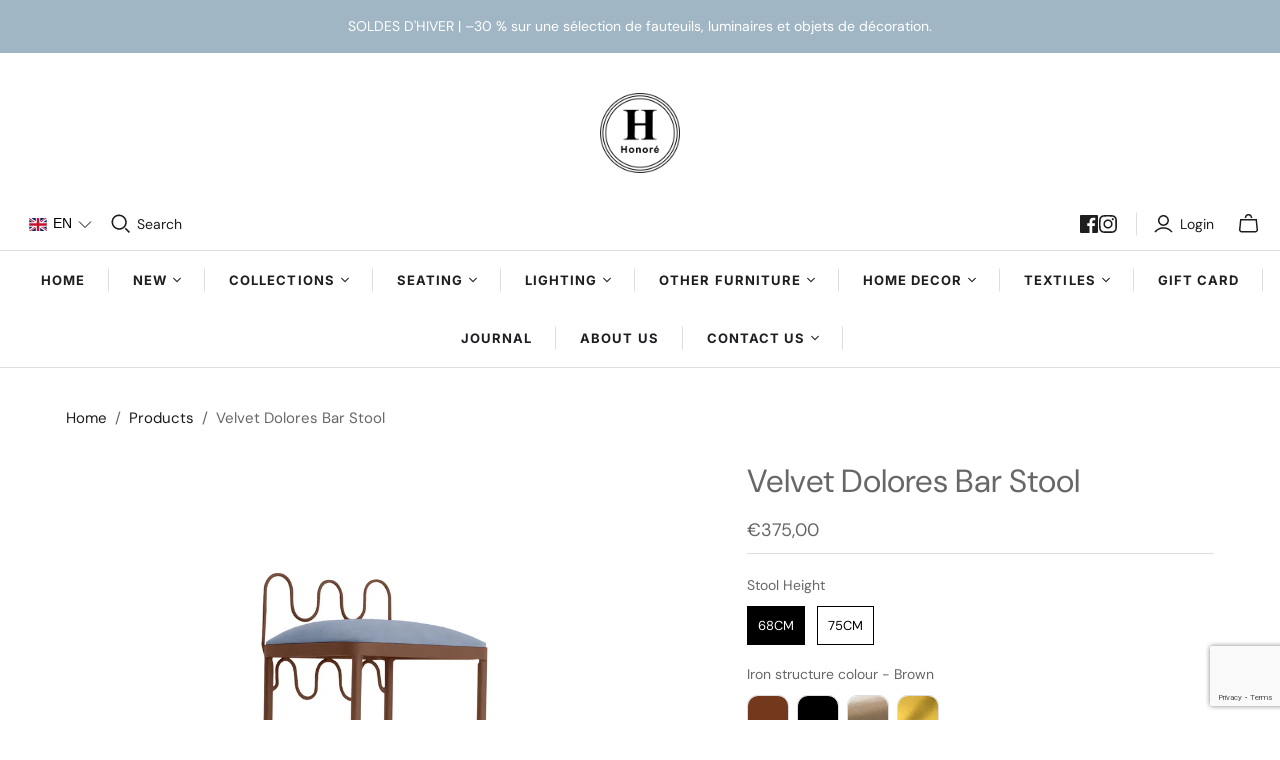

--- FILE ---
content_type: text/html; charset=utf-8
request_url: https://honoredeco.shop/en/cart?view=mini&_=1770122156478
body_size: -590
content:
<div id="shopify-section-template--24729929285976__main" class="shopify-section"><template data-options>
  {}
</template>

<template data-html="header">
  Your cart
</template><template data-html="content">
  <div class="cart-mini-content cart-mini-items" data-cart-mini-content>
    
      <div class="cart-mini-empty">
        You don&#39;t have any items in your cart yet.

          <a class="cart-mini__continue-shopping" href="https://honoredeco.shop">
            Continue shopping
          </a></div>
    
  </div>

  <div class="cart-mini-footer" data-cart-mini-footer>
    
  </div>
</template>
</div>

--- FILE ---
content_type: text/html; charset=utf-8
request_url: https://www.google.com/recaptcha/api2/anchor?ar=1&k=6LeTRAoeAAAAACKeCUlhSkXvVTIwv0_OgDTqgYsa&co=aHR0cHM6Ly9ob25vcmVkZWNvLnNob3A6NDQz&hl=en&v=N67nZn4AqZkNcbeMu4prBgzg&size=invisible&anchor-ms=20000&execute-ms=30000&cb=jau2dxudhxn1
body_size: 48971
content:
<!DOCTYPE HTML><html dir="ltr" lang="en"><head><meta http-equiv="Content-Type" content="text/html; charset=UTF-8">
<meta http-equiv="X-UA-Compatible" content="IE=edge">
<title>reCAPTCHA</title>
<style type="text/css">
/* cyrillic-ext */
@font-face {
  font-family: 'Roboto';
  font-style: normal;
  font-weight: 400;
  font-stretch: 100%;
  src: url(//fonts.gstatic.com/s/roboto/v48/KFO7CnqEu92Fr1ME7kSn66aGLdTylUAMa3GUBHMdazTgWw.woff2) format('woff2');
  unicode-range: U+0460-052F, U+1C80-1C8A, U+20B4, U+2DE0-2DFF, U+A640-A69F, U+FE2E-FE2F;
}
/* cyrillic */
@font-face {
  font-family: 'Roboto';
  font-style: normal;
  font-weight: 400;
  font-stretch: 100%;
  src: url(//fonts.gstatic.com/s/roboto/v48/KFO7CnqEu92Fr1ME7kSn66aGLdTylUAMa3iUBHMdazTgWw.woff2) format('woff2');
  unicode-range: U+0301, U+0400-045F, U+0490-0491, U+04B0-04B1, U+2116;
}
/* greek-ext */
@font-face {
  font-family: 'Roboto';
  font-style: normal;
  font-weight: 400;
  font-stretch: 100%;
  src: url(//fonts.gstatic.com/s/roboto/v48/KFO7CnqEu92Fr1ME7kSn66aGLdTylUAMa3CUBHMdazTgWw.woff2) format('woff2');
  unicode-range: U+1F00-1FFF;
}
/* greek */
@font-face {
  font-family: 'Roboto';
  font-style: normal;
  font-weight: 400;
  font-stretch: 100%;
  src: url(//fonts.gstatic.com/s/roboto/v48/KFO7CnqEu92Fr1ME7kSn66aGLdTylUAMa3-UBHMdazTgWw.woff2) format('woff2');
  unicode-range: U+0370-0377, U+037A-037F, U+0384-038A, U+038C, U+038E-03A1, U+03A3-03FF;
}
/* math */
@font-face {
  font-family: 'Roboto';
  font-style: normal;
  font-weight: 400;
  font-stretch: 100%;
  src: url(//fonts.gstatic.com/s/roboto/v48/KFO7CnqEu92Fr1ME7kSn66aGLdTylUAMawCUBHMdazTgWw.woff2) format('woff2');
  unicode-range: U+0302-0303, U+0305, U+0307-0308, U+0310, U+0312, U+0315, U+031A, U+0326-0327, U+032C, U+032F-0330, U+0332-0333, U+0338, U+033A, U+0346, U+034D, U+0391-03A1, U+03A3-03A9, U+03B1-03C9, U+03D1, U+03D5-03D6, U+03F0-03F1, U+03F4-03F5, U+2016-2017, U+2034-2038, U+203C, U+2040, U+2043, U+2047, U+2050, U+2057, U+205F, U+2070-2071, U+2074-208E, U+2090-209C, U+20D0-20DC, U+20E1, U+20E5-20EF, U+2100-2112, U+2114-2115, U+2117-2121, U+2123-214F, U+2190, U+2192, U+2194-21AE, U+21B0-21E5, U+21F1-21F2, U+21F4-2211, U+2213-2214, U+2216-22FF, U+2308-230B, U+2310, U+2319, U+231C-2321, U+2336-237A, U+237C, U+2395, U+239B-23B7, U+23D0, U+23DC-23E1, U+2474-2475, U+25AF, U+25B3, U+25B7, U+25BD, U+25C1, U+25CA, U+25CC, U+25FB, U+266D-266F, U+27C0-27FF, U+2900-2AFF, U+2B0E-2B11, U+2B30-2B4C, U+2BFE, U+3030, U+FF5B, U+FF5D, U+1D400-1D7FF, U+1EE00-1EEFF;
}
/* symbols */
@font-face {
  font-family: 'Roboto';
  font-style: normal;
  font-weight: 400;
  font-stretch: 100%;
  src: url(//fonts.gstatic.com/s/roboto/v48/KFO7CnqEu92Fr1ME7kSn66aGLdTylUAMaxKUBHMdazTgWw.woff2) format('woff2');
  unicode-range: U+0001-000C, U+000E-001F, U+007F-009F, U+20DD-20E0, U+20E2-20E4, U+2150-218F, U+2190, U+2192, U+2194-2199, U+21AF, U+21E6-21F0, U+21F3, U+2218-2219, U+2299, U+22C4-22C6, U+2300-243F, U+2440-244A, U+2460-24FF, U+25A0-27BF, U+2800-28FF, U+2921-2922, U+2981, U+29BF, U+29EB, U+2B00-2BFF, U+4DC0-4DFF, U+FFF9-FFFB, U+10140-1018E, U+10190-1019C, U+101A0, U+101D0-101FD, U+102E0-102FB, U+10E60-10E7E, U+1D2C0-1D2D3, U+1D2E0-1D37F, U+1F000-1F0FF, U+1F100-1F1AD, U+1F1E6-1F1FF, U+1F30D-1F30F, U+1F315, U+1F31C, U+1F31E, U+1F320-1F32C, U+1F336, U+1F378, U+1F37D, U+1F382, U+1F393-1F39F, U+1F3A7-1F3A8, U+1F3AC-1F3AF, U+1F3C2, U+1F3C4-1F3C6, U+1F3CA-1F3CE, U+1F3D4-1F3E0, U+1F3ED, U+1F3F1-1F3F3, U+1F3F5-1F3F7, U+1F408, U+1F415, U+1F41F, U+1F426, U+1F43F, U+1F441-1F442, U+1F444, U+1F446-1F449, U+1F44C-1F44E, U+1F453, U+1F46A, U+1F47D, U+1F4A3, U+1F4B0, U+1F4B3, U+1F4B9, U+1F4BB, U+1F4BF, U+1F4C8-1F4CB, U+1F4D6, U+1F4DA, U+1F4DF, U+1F4E3-1F4E6, U+1F4EA-1F4ED, U+1F4F7, U+1F4F9-1F4FB, U+1F4FD-1F4FE, U+1F503, U+1F507-1F50B, U+1F50D, U+1F512-1F513, U+1F53E-1F54A, U+1F54F-1F5FA, U+1F610, U+1F650-1F67F, U+1F687, U+1F68D, U+1F691, U+1F694, U+1F698, U+1F6AD, U+1F6B2, U+1F6B9-1F6BA, U+1F6BC, U+1F6C6-1F6CF, U+1F6D3-1F6D7, U+1F6E0-1F6EA, U+1F6F0-1F6F3, U+1F6F7-1F6FC, U+1F700-1F7FF, U+1F800-1F80B, U+1F810-1F847, U+1F850-1F859, U+1F860-1F887, U+1F890-1F8AD, U+1F8B0-1F8BB, U+1F8C0-1F8C1, U+1F900-1F90B, U+1F93B, U+1F946, U+1F984, U+1F996, U+1F9E9, U+1FA00-1FA6F, U+1FA70-1FA7C, U+1FA80-1FA89, U+1FA8F-1FAC6, U+1FACE-1FADC, U+1FADF-1FAE9, U+1FAF0-1FAF8, U+1FB00-1FBFF;
}
/* vietnamese */
@font-face {
  font-family: 'Roboto';
  font-style: normal;
  font-weight: 400;
  font-stretch: 100%;
  src: url(//fonts.gstatic.com/s/roboto/v48/KFO7CnqEu92Fr1ME7kSn66aGLdTylUAMa3OUBHMdazTgWw.woff2) format('woff2');
  unicode-range: U+0102-0103, U+0110-0111, U+0128-0129, U+0168-0169, U+01A0-01A1, U+01AF-01B0, U+0300-0301, U+0303-0304, U+0308-0309, U+0323, U+0329, U+1EA0-1EF9, U+20AB;
}
/* latin-ext */
@font-face {
  font-family: 'Roboto';
  font-style: normal;
  font-weight: 400;
  font-stretch: 100%;
  src: url(//fonts.gstatic.com/s/roboto/v48/KFO7CnqEu92Fr1ME7kSn66aGLdTylUAMa3KUBHMdazTgWw.woff2) format('woff2');
  unicode-range: U+0100-02BA, U+02BD-02C5, U+02C7-02CC, U+02CE-02D7, U+02DD-02FF, U+0304, U+0308, U+0329, U+1D00-1DBF, U+1E00-1E9F, U+1EF2-1EFF, U+2020, U+20A0-20AB, U+20AD-20C0, U+2113, U+2C60-2C7F, U+A720-A7FF;
}
/* latin */
@font-face {
  font-family: 'Roboto';
  font-style: normal;
  font-weight: 400;
  font-stretch: 100%;
  src: url(//fonts.gstatic.com/s/roboto/v48/KFO7CnqEu92Fr1ME7kSn66aGLdTylUAMa3yUBHMdazQ.woff2) format('woff2');
  unicode-range: U+0000-00FF, U+0131, U+0152-0153, U+02BB-02BC, U+02C6, U+02DA, U+02DC, U+0304, U+0308, U+0329, U+2000-206F, U+20AC, U+2122, U+2191, U+2193, U+2212, U+2215, U+FEFF, U+FFFD;
}
/* cyrillic-ext */
@font-face {
  font-family: 'Roboto';
  font-style: normal;
  font-weight: 500;
  font-stretch: 100%;
  src: url(//fonts.gstatic.com/s/roboto/v48/KFO7CnqEu92Fr1ME7kSn66aGLdTylUAMa3GUBHMdazTgWw.woff2) format('woff2');
  unicode-range: U+0460-052F, U+1C80-1C8A, U+20B4, U+2DE0-2DFF, U+A640-A69F, U+FE2E-FE2F;
}
/* cyrillic */
@font-face {
  font-family: 'Roboto';
  font-style: normal;
  font-weight: 500;
  font-stretch: 100%;
  src: url(//fonts.gstatic.com/s/roboto/v48/KFO7CnqEu92Fr1ME7kSn66aGLdTylUAMa3iUBHMdazTgWw.woff2) format('woff2');
  unicode-range: U+0301, U+0400-045F, U+0490-0491, U+04B0-04B1, U+2116;
}
/* greek-ext */
@font-face {
  font-family: 'Roboto';
  font-style: normal;
  font-weight: 500;
  font-stretch: 100%;
  src: url(//fonts.gstatic.com/s/roboto/v48/KFO7CnqEu92Fr1ME7kSn66aGLdTylUAMa3CUBHMdazTgWw.woff2) format('woff2');
  unicode-range: U+1F00-1FFF;
}
/* greek */
@font-face {
  font-family: 'Roboto';
  font-style: normal;
  font-weight: 500;
  font-stretch: 100%;
  src: url(//fonts.gstatic.com/s/roboto/v48/KFO7CnqEu92Fr1ME7kSn66aGLdTylUAMa3-UBHMdazTgWw.woff2) format('woff2');
  unicode-range: U+0370-0377, U+037A-037F, U+0384-038A, U+038C, U+038E-03A1, U+03A3-03FF;
}
/* math */
@font-face {
  font-family: 'Roboto';
  font-style: normal;
  font-weight: 500;
  font-stretch: 100%;
  src: url(//fonts.gstatic.com/s/roboto/v48/KFO7CnqEu92Fr1ME7kSn66aGLdTylUAMawCUBHMdazTgWw.woff2) format('woff2');
  unicode-range: U+0302-0303, U+0305, U+0307-0308, U+0310, U+0312, U+0315, U+031A, U+0326-0327, U+032C, U+032F-0330, U+0332-0333, U+0338, U+033A, U+0346, U+034D, U+0391-03A1, U+03A3-03A9, U+03B1-03C9, U+03D1, U+03D5-03D6, U+03F0-03F1, U+03F4-03F5, U+2016-2017, U+2034-2038, U+203C, U+2040, U+2043, U+2047, U+2050, U+2057, U+205F, U+2070-2071, U+2074-208E, U+2090-209C, U+20D0-20DC, U+20E1, U+20E5-20EF, U+2100-2112, U+2114-2115, U+2117-2121, U+2123-214F, U+2190, U+2192, U+2194-21AE, U+21B0-21E5, U+21F1-21F2, U+21F4-2211, U+2213-2214, U+2216-22FF, U+2308-230B, U+2310, U+2319, U+231C-2321, U+2336-237A, U+237C, U+2395, U+239B-23B7, U+23D0, U+23DC-23E1, U+2474-2475, U+25AF, U+25B3, U+25B7, U+25BD, U+25C1, U+25CA, U+25CC, U+25FB, U+266D-266F, U+27C0-27FF, U+2900-2AFF, U+2B0E-2B11, U+2B30-2B4C, U+2BFE, U+3030, U+FF5B, U+FF5D, U+1D400-1D7FF, U+1EE00-1EEFF;
}
/* symbols */
@font-face {
  font-family: 'Roboto';
  font-style: normal;
  font-weight: 500;
  font-stretch: 100%;
  src: url(//fonts.gstatic.com/s/roboto/v48/KFO7CnqEu92Fr1ME7kSn66aGLdTylUAMaxKUBHMdazTgWw.woff2) format('woff2');
  unicode-range: U+0001-000C, U+000E-001F, U+007F-009F, U+20DD-20E0, U+20E2-20E4, U+2150-218F, U+2190, U+2192, U+2194-2199, U+21AF, U+21E6-21F0, U+21F3, U+2218-2219, U+2299, U+22C4-22C6, U+2300-243F, U+2440-244A, U+2460-24FF, U+25A0-27BF, U+2800-28FF, U+2921-2922, U+2981, U+29BF, U+29EB, U+2B00-2BFF, U+4DC0-4DFF, U+FFF9-FFFB, U+10140-1018E, U+10190-1019C, U+101A0, U+101D0-101FD, U+102E0-102FB, U+10E60-10E7E, U+1D2C0-1D2D3, U+1D2E0-1D37F, U+1F000-1F0FF, U+1F100-1F1AD, U+1F1E6-1F1FF, U+1F30D-1F30F, U+1F315, U+1F31C, U+1F31E, U+1F320-1F32C, U+1F336, U+1F378, U+1F37D, U+1F382, U+1F393-1F39F, U+1F3A7-1F3A8, U+1F3AC-1F3AF, U+1F3C2, U+1F3C4-1F3C6, U+1F3CA-1F3CE, U+1F3D4-1F3E0, U+1F3ED, U+1F3F1-1F3F3, U+1F3F5-1F3F7, U+1F408, U+1F415, U+1F41F, U+1F426, U+1F43F, U+1F441-1F442, U+1F444, U+1F446-1F449, U+1F44C-1F44E, U+1F453, U+1F46A, U+1F47D, U+1F4A3, U+1F4B0, U+1F4B3, U+1F4B9, U+1F4BB, U+1F4BF, U+1F4C8-1F4CB, U+1F4D6, U+1F4DA, U+1F4DF, U+1F4E3-1F4E6, U+1F4EA-1F4ED, U+1F4F7, U+1F4F9-1F4FB, U+1F4FD-1F4FE, U+1F503, U+1F507-1F50B, U+1F50D, U+1F512-1F513, U+1F53E-1F54A, U+1F54F-1F5FA, U+1F610, U+1F650-1F67F, U+1F687, U+1F68D, U+1F691, U+1F694, U+1F698, U+1F6AD, U+1F6B2, U+1F6B9-1F6BA, U+1F6BC, U+1F6C6-1F6CF, U+1F6D3-1F6D7, U+1F6E0-1F6EA, U+1F6F0-1F6F3, U+1F6F7-1F6FC, U+1F700-1F7FF, U+1F800-1F80B, U+1F810-1F847, U+1F850-1F859, U+1F860-1F887, U+1F890-1F8AD, U+1F8B0-1F8BB, U+1F8C0-1F8C1, U+1F900-1F90B, U+1F93B, U+1F946, U+1F984, U+1F996, U+1F9E9, U+1FA00-1FA6F, U+1FA70-1FA7C, U+1FA80-1FA89, U+1FA8F-1FAC6, U+1FACE-1FADC, U+1FADF-1FAE9, U+1FAF0-1FAF8, U+1FB00-1FBFF;
}
/* vietnamese */
@font-face {
  font-family: 'Roboto';
  font-style: normal;
  font-weight: 500;
  font-stretch: 100%;
  src: url(//fonts.gstatic.com/s/roboto/v48/KFO7CnqEu92Fr1ME7kSn66aGLdTylUAMa3OUBHMdazTgWw.woff2) format('woff2');
  unicode-range: U+0102-0103, U+0110-0111, U+0128-0129, U+0168-0169, U+01A0-01A1, U+01AF-01B0, U+0300-0301, U+0303-0304, U+0308-0309, U+0323, U+0329, U+1EA0-1EF9, U+20AB;
}
/* latin-ext */
@font-face {
  font-family: 'Roboto';
  font-style: normal;
  font-weight: 500;
  font-stretch: 100%;
  src: url(//fonts.gstatic.com/s/roboto/v48/KFO7CnqEu92Fr1ME7kSn66aGLdTylUAMa3KUBHMdazTgWw.woff2) format('woff2');
  unicode-range: U+0100-02BA, U+02BD-02C5, U+02C7-02CC, U+02CE-02D7, U+02DD-02FF, U+0304, U+0308, U+0329, U+1D00-1DBF, U+1E00-1E9F, U+1EF2-1EFF, U+2020, U+20A0-20AB, U+20AD-20C0, U+2113, U+2C60-2C7F, U+A720-A7FF;
}
/* latin */
@font-face {
  font-family: 'Roboto';
  font-style: normal;
  font-weight: 500;
  font-stretch: 100%;
  src: url(//fonts.gstatic.com/s/roboto/v48/KFO7CnqEu92Fr1ME7kSn66aGLdTylUAMa3yUBHMdazQ.woff2) format('woff2');
  unicode-range: U+0000-00FF, U+0131, U+0152-0153, U+02BB-02BC, U+02C6, U+02DA, U+02DC, U+0304, U+0308, U+0329, U+2000-206F, U+20AC, U+2122, U+2191, U+2193, U+2212, U+2215, U+FEFF, U+FFFD;
}
/* cyrillic-ext */
@font-face {
  font-family: 'Roboto';
  font-style: normal;
  font-weight: 900;
  font-stretch: 100%;
  src: url(//fonts.gstatic.com/s/roboto/v48/KFO7CnqEu92Fr1ME7kSn66aGLdTylUAMa3GUBHMdazTgWw.woff2) format('woff2');
  unicode-range: U+0460-052F, U+1C80-1C8A, U+20B4, U+2DE0-2DFF, U+A640-A69F, U+FE2E-FE2F;
}
/* cyrillic */
@font-face {
  font-family: 'Roboto';
  font-style: normal;
  font-weight: 900;
  font-stretch: 100%;
  src: url(//fonts.gstatic.com/s/roboto/v48/KFO7CnqEu92Fr1ME7kSn66aGLdTylUAMa3iUBHMdazTgWw.woff2) format('woff2');
  unicode-range: U+0301, U+0400-045F, U+0490-0491, U+04B0-04B1, U+2116;
}
/* greek-ext */
@font-face {
  font-family: 'Roboto';
  font-style: normal;
  font-weight: 900;
  font-stretch: 100%;
  src: url(//fonts.gstatic.com/s/roboto/v48/KFO7CnqEu92Fr1ME7kSn66aGLdTylUAMa3CUBHMdazTgWw.woff2) format('woff2');
  unicode-range: U+1F00-1FFF;
}
/* greek */
@font-face {
  font-family: 'Roboto';
  font-style: normal;
  font-weight: 900;
  font-stretch: 100%;
  src: url(//fonts.gstatic.com/s/roboto/v48/KFO7CnqEu92Fr1ME7kSn66aGLdTylUAMa3-UBHMdazTgWw.woff2) format('woff2');
  unicode-range: U+0370-0377, U+037A-037F, U+0384-038A, U+038C, U+038E-03A1, U+03A3-03FF;
}
/* math */
@font-face {
  font-family: 'Roboto';
  font-style: normal;
  font-weight: 900;
  font-stretch: 100%;
  src: url(//fonts.gstatic.com/s/roboto/v48/KFO7CnqEu92Fr1ME7kSn66aGLdTylUAMawCUBHMdazTgWw.woff2) format('woff2');
  unicode-range: U+0302-0303, U+0305, U+0307-0308, U+0310, U+0312, U+0315, U+031A, U+0326-0327, U+032C, U+032F-0330, U+0332-0333, U+0338, U+033A, U+0346, U+034D, U+0391-03A1, U+03A3-03A9, U+03B1-03C9, U+03D1, U+03D5-03D6, U+03F0-03F1, U+03F4-03F5, U+2016-2017, U+2034-2038, U+203C, U+2040, U+2043, U+2047, U+2050, U+2057, U+205F, U+2070-2071, U+2074-208E, U+2090-209C, U+20D0-20DC, U+20E1, U+20E5-20EF, U+2100-2112, U+2114-2115, U+2117-2121, U+2123-214F, U+2190, U+2192, U+2194-21AE, U+21B0-21E5, U+21F1-21F2, U+21F4-2211, U+2213-2214, U+2216-22FF, U+2308-230B, U+2310, U+2319, U+231C-2321, U+2336-237A, U+237C, U+2395, U+239B-23B7, U+23D0, U+23DC-23E1, U+2474-2475, U+25AF, U+25B3, U+25B7, U+25BD, U+25C1, U+25CA, U+25CC, U+25FB, U+266D-266F, U+27C0-27FF, U+2900-2AFF, U+2B0E-2B11, U+2B30-2B4C, U+2BFE, U+3030, U+FF5B, U+FF5D, U+1D400-1D7FF, U+1EE00-1EEFF;
}
/* symbols */
@font-face {
  font-family: 'Roboto';
  font-style: normal;
  font-weight: 900;
  font-stretch: 100%;
  src: url(//fonts.gstatic.com/s/roboto/v48/KFO7CnqEu92Fr1ME7kSn66aGLdTylUAMaxKUBHMdazTgWw.woff2) format('woff2');
  unicode-range: U+0001-000C, U+000E-001F, U+007F-009F, U+20DD-20E0, U+20E2-20E4, U+2150-218F, U+2190, U+2192, U+2194-2199, U+21AF, U+21E6-21F0, U+21F3, U+2218-2219, U+2299, U+22C4-22C6, U+2300-243F, U+2440-244A, U+2460-24FF, U+25A0-27BF, U+2800-28FF, U+2921-2922, U+2981, U+29BF, U+29EB, U+2B00-2BFF, U+4DC0-4DFF, U+FFF9-FFFB, U+10140-1018E, U+10190-1019C, U+101A0, U+101D0-101FD, U+102E0-102FB, U+10E60-10E7E, U+1D2C0-1D2D3, U+1D2E0-1D37F, U+1F000-1F0FF, U+1F100-1F1AD, U+1F1E6-1F1FF, U+1F30D-1F30F, U+1F315, U+1F31C, U+1F31E, U+1F320-1F32C, U+1F336, U+1F378, U+1F37D, U+1F382, U+1F393-1F39F, U+1F3A7-1F3A8, U+1F3AC-1F3AF, U+1F3C2, U+1F3C4-1F3C6, U+1F3CA-1F3CE, U+1F3D4-1F3E0, U+1F3ED, U+1F3F1-1F3F3, U+1F3F5-1F3F7, U+1F408, U+1F415, U+1F41F, U+1F426, U+1F43F, U+1F441-1F442, U+1F444, U+1F446-1F449, U+1F44C-1F44E, U+1F453, U+1F46A, U+1F47D, U+1F4A3, U+1F4B0, U+1F4B3, U+1F4B9, U+1F4BB, U+1F4BF, U+1F4C8-1F4CB, U+1F4D6, U+1F4DA, U+1F4DF, U+1F4E3-1F4E6, U+1F4EA-1F4ED, U+1F4F7, U+1F4F9-1F4FB, U+1F4FD-1F4FE, U+1F503, U+1F507-1F50B, U+1F50D, U+1F512-1F513, U+1F53E-1F54A, U+1F54F-1F5FA, U+1F610, U+1F650-1F67F, U+1F687, U+1F68D, U+1F691, U+1F694, U+1F698, U+1F6AD, U+1F6B2, U+1F6B9-1F6BA, U+1F6BC, U+1F6C6-1F6CF, U+1F6D3-1F6D7, U+1F6E0-1F6EA, U+1F6F0-1F6F3, U+1F6F7-1F6FC, U+1F700-1F7FF, U+1F800-1F80B, U+1F810-1F847, U+1F850-1F859, U+1F860-1F887, U+1F890-1F8AD, U+1F8B0-1F8BB, U+1F8C0-1F8C1, U+1F900-1F90B, U+1F93B, U+1F946, U+1F984, U+1F996, U+1F9E9, U+1FA00-1FA6F, U+1FA70-1FA7C, U+1FA80-1FA89, U+1FA8F-1FAC6, U+1FACE-1FADC, U+1FADF-1FAE9, U+1FAF0-1FAF8, U+1FB00-1FBFF;
}
/* vietnamese */
@font-face {
  font-family: 'Roboto';
  font-style: normal;
  font-weight: 900;
  font-stretch: 100%;
  src: url(//fonts.gstatic.com/s/roboto/v48/KFO7CnqEu92Fr1ME7kSn66aGLdTylUAMa3OUBHMdazTgWw.woff2) format('woff2');
  unicode-range: U+0102-0103, U+0110-0111, U+0128-0129, U+0168-0169, U+01A0-01A1, U+01AF-01B0, U+0300-0301, U+0303-0304, U+0308-0309, U+0323, U+0329, U+1EA0-1EF9, U+20AB;
}
/* latin-ext */
@font-face {
  font-family: 'Roboto';
  font-style: normal;
  font-weight: 900;
  font-stretch: 100%;
  src: url(//fonts.gstatic.com/s/roboto/v48/KFO7CnqEu92Fr1ME7kSn66aGLdTylUAMa3KUBHMdazTgWw.woff2) format('woff2');
  unicode-range: U+0100-02BA, U+02BD-02C5, U+02C7-02CC, U+02CE-02D7, U+02DD-02FF, U+0304, U+0308, U+0329, U+1D00-1DBF, U+1E00-1E9F, U+1EF2-1EFF, U+2020, U+20A0-20AB, U+20AD-20C0, U+2113, U+2C60-2C7F, U+A720-A7FF;
}
/* latin */
@font-face {
  font-family: 'Roboto';
  font-style: normal;
  font-weight: 900;
  font-stretch: 100%;
  src: url(//fonts.gstatic.com/s/roboto/v48/KFO7CnqEu92Fr1ME7kSn66aGLdTylUAMa3yUBHMdazQ.woff2) format('woff2');
  unicode-range: U+0000-00FF, U+0131, U+0152-0153, U+02BB-02BC, U+02C6, U+02DA, U+02DC, U+0304, U+0308, U+0329, U+2000-206F, U+20AC, U+2122, U+2191, U+2193, U+2212, U+2215, U+FEFF, U+FFFD;
}

</style>
<link rel="stylesheet" type="text/css" href="https://www.gstatic.com/recaptcha/releases/N67nZn4AqZkNcbeMu4prBgzg/styles__ltr.css">
<script nonce="NwAdMVIoA9KtMjs9kz0gFQ" type="text/javascript">window['__recaptcha_api'] = 'https://www.google.com/recaptcha/api2/';</script>
<script type="text/javascript" src="https://www.gstatic.com/recaptcha/releases/N67nZn4AqZkNcbeMu4prBgzg/recaptcha__en.js" nonce="NwAdMVIoA9KtMjs9kz0gFQ">
      
    </script></head>
<body><div id="rc-anchor-alert" class="rc-anchor-alert"></div>
<input type="hidden" id="recaptcha-token" value="[base64]">
<script type="text/javascript" nonce="NwAdMVIoA9KtMjs9kz0gFQ">
      recaptcha.anchor.Main.init("[\x22ainput\x22,[\x22bgdata\x22,\x22\x22,\[base64]/[base64]/[base64]/MjU1OlQ/NToyKSlyZXR1cm4gZmFsc2U7cmV0dXJuISgoYSg0MyxXLChZPWUoKFcuQkI9ZCxUKT83MDo0MyxXKSxXLk4pKSxXKS5sLnB1c2goW0RhLFksVD9kKzE6ZCxXLlgsVy5qXSksVy5MPW5sLDApfSxubD1GLnJlcXVlc3RJZGxlQ2FsbGJhY2s/[base64]/[base64]/[base64]/[base64]/WVtTKytdPVc6KFc8MjA0OD9ZW1MrK109Vz4+NnwxOTI6KChXJjY0NTEyKT09NTUyOTYmJmQrMTxULmxlbmd0aCYmKFQuY2hhckNvZGVBdChkKzEpJjY0NTEyKT09NTYzMjA/[base64]/[base64]/[base64]/[base64]/bmV3IGdbWl0oTFswXSk6RD09Mj9uZXcgZ1taXShMWzBdLExbMV0pOkQ9PTM/bmV3IGdbWl0oTFswXSxMWzFdLExbMl0pOkQ9PTQ/[base64]/[base64]\x22,\[base64]\x22,\x22JMK7f8Koa2lII8KNJGl2aSLCoC7DhBZ1I8OGw5DDqMO+w406D3zDt3YkwqDDpxPCh1BZwrDDhsKKLRDDnUPCnsOsNmPDq1vCrcOhFsOBW8K+w63DjMKAwps8w7fCt8OdfR7CqTDCsl3CjUNZw5vDhEAyXmwHNsOfecK5w77DvMKaEsOMwoEGJMONwq/DgMKGw6/DtsKgwpfCkAXCnBrClEl/MF3DtSvClDLCiMOlIcKkR1IvCEvChMOYAlnDtsOuw4/DksOlDTA1wqfDhTHDl8K8w75Uw4oqBsKaEMKkYMKFPzfDknDChsOqNHhLw7d5wp50woXDqm8Tfkc7HcOrw6F8TjHCjcKvSsKmF8K3w7pfw6PDjRfCmknChzXDgMKFHcKWGXpaIixKRsKlCMOwJMOtJ2Qhw5/Ctn/DgsOGQsKFwq7Cu8OzwrpYcMK8wo3CgTbCtMKBwoXCsRV7wq90w6jCrsKcw6DCim3DrSU4wrvCncK6w4IMwpHDoS0ewrPChWxJBMOvLMOnw7d+w6lmw5zCssOKECBcw6xfw4nCo37DkF7Du1HDk18Uw5lyYMK2QW/DoiACdUUaWcKEwpbCmA5lw4zDisO7w5zDgltHNWMkw7zDonzDj0UvJwRfTsK7wpYEesOJw47DhAsqJsOQwrvCjcKyc8OfNsOJwphKWsOWHRg/WMOyw7XCtMKhwrFrw78rX37CswzDv8KAw6TDl8OhIyRBYWo9A1XDjXfCpi/DnABawpTChm/CqDbCkMKQw6cCwpYKC39NBsOAw63DhzE0wpPCrAxqwqrCs3AXw4UGw5Vhw6kOwpnCnsOfLsODwrlEaUFxw5PDjFzCi8KvQH9rwpXCtCs5A8KPGh0gFB5tLsOZwpnDosKWc8K/wqHDnRHDijjCviYQw5HCryzDvxnDucOec3I7wqXDqBrDiSzClMKWUTwPeMKrw7xbLQvDnMKWw6zCm8KaQMOrwoA6WCkgQwjCjDzCksOvEcKPf0TCsnJZVMKXwoxnw5lHwrrCsMOiwq3CnsKSOMOafhnDgMO+wonCq1Vdwqs4a8KDw6Zfb8OBL17DuUTCoiYIJ8KleU/DpMKuwrrCnR/DoSrCn8KvW2F0woTCgCzCoXTCtDB5LMKUSMOEHV7Dt8K6wqzDusKqRSbCgWU8BcOVG8OzwqBiw7zCkMOmLMKzw4nCuTPCsibChHEBdsKwSyMPw6/ChQx7X8OmwrbCgVbDrSwywodqwq0NM1HCpmjDp1HDri3DlULDgR/[base64]/DucKHET45BB3DocKXaD3DpQHDmg7CtcKww7DDqsKfCF/DlB8Zwociw7Zwwrx+wqxyacKRAktMHlzCr8Kew7d3w70WF8OHwo9Hw6bDokrCs8KzecK5w7fCgcK6LMK0worCssO2ZMOIZsKCw6zDgMOPwrsTwoA/wq3Dg14FwrrCggzDhMKBwpF+w6TCrsO3eSrCisO+ESDDqVLCmcKkPhfCgMOVw4XDvmI+wp1ww7xiK8KkI199bgcxw5tfw6DDkysvc8O/[base64]/DqMKxw7fDpMOQIynCh1bDoMOVw47CjcO9GsKRw5LDk2kVZjcIWsKsW0hkNcOUE8OoBmtXwp/Ct8K4TcOSVERuw4HDhWMNw54+JsKcw5nCh00nwr4/DsKpwqbCv8Oow6nDkcKJSMOaCCh8DinDi8O6w6oJwpd2QEYOw53Dq2fDr8KJw5DCrcK0wq3ChsOOw4ozV8KaazDCtlDCh8OSwoZ6KMKQIkzCmRTDhMOWw7XCjsK9WB/Cp8KcGwXCjisWfMOgwrPDpcKTw74JP293R03DrMKkw6wnesObF0zDtMKPP1nCiMORw4Y7bcKPBMOxX8ObP8OMwqFZwrDDpzMJwo4cw7PDtRwZw7/[base64]/wrhjw70aWR7DhMKvwoPCqAUwR1rCm8OKcMKOw5V7wq/Cg05vL8O4F8KfWWDCsWc5FEzDhF3DjcOswrMlRsKLHsK9w4tsMcKSAcOIw4XCi1XCpMOfw4l2QMOFRRMwDMOWw4vCksOJw6/Ct2t9w7Vjwr7CoWgsJxpHw6XCpBTDhmEbQiokHzNFw5TDuDRdIyB6d8O/w6YMwqbCpcORRcOswp1oO8K/OsOfbVVSw5zDvEnDlsO9woTDhlHDplTCrhIRaBkPZw8+ccKRwqd2wr1zARgzw5bCjT95w7PCp35LwosGP27ClRVUw63DjcO5wq0dHSTCjW3DhsOaJsKEwqDDmlMGPsK6w6PDkcKqNVp/wpDCqsOWTsOLwoHDpD/[base64]/CnsKcw4Izw4LDgMK+wpHCoMOmw6PDk8Kxw69xw6/DssKlQFc6acKWwqjDjcK8w60KZTNswqclWVvCnXPDl8OSw7DChcKVecKdYwzDnHoNwpV/w6tDwp3CvDTDs8O3VzDDumHDkcK+wrTDrz3DjEbDtcOTwqFELjfCu3Q+wpBrw7Ncw716MsO1LQtWw4fCrsKlw4/CmDzChCrChEfCsj3CojBFBMOQB0IRLMOZwp7CkisZw4nDuTvCtMKqAMKDA2PDkMKOw5rCsQPDiTh9wo/Ctw9VEHpBwooLCcO/QsOkw67DmErDnnLCk8KwC8OgKx0NRlgZwrzDu8OAwqjDvktAAVfCiDonUcOldBcoZiPDgR/DrAIqw7U1wrASO8KqwpY6wpAEwoJhdMOfYm8rKy7CvkjCn2QYcRsRUDLDpcKUw5cVw6jDr8Ogw45WwovCrcKZFC9fwqXDviDCqXV0X8O/ZMKvwrDDlcKPworCnsKiU3TDqMO4eWrDriMBfHhJw7RQwqQDw4HCvcKIwpPCuMKBwoUJeDLDkG9Uw7TDt8KhaWRnw4Zbw7VCw7jCi8KTw4fDssOvQQVIwrwBwpRDZFHCoMKgw6sOwpBnwrU/cDrDq8KoCC8jWDnCjcOET8OIwqPDncOQRsK5w4sCO8KgwqMLwpDCpMKrcjxyw7sPw75DwqUIw4/CpsKHd8Kewqp6PyDCsWkZw6gubzUowpgBw5jCu8OLwpbDjcK2w6IwwoJ/GVvDqsKiwrbDs0TCuMOcbcOIw4fChMKvS8K5MsOxFgjDo8K1D1bDiMKhHsO1R3rCpcOUT8OBw5p7XcKAwr3Ci1tzwr1hSGgXwpLDgT7DiMKYwpDCm8K/[base64]/w7hKw7bCrMKgXMKpU8KlF8KAKEgKwo/[base64]/[base64]/[base64]/DhUQVFsKbX8O6BcKbwpZNw6zDv8OINCLDiRPDsQ3Cn1nDqHTDmmbCiA7CvMKyGMK9OcKbFcKPW1vDiHhIwr7CgkYDFG4VJizDnUPCmwzCisKsS0Z1woNzwrR/w4rDosOdWEIXw7fDusKBwrLDk8KeworDk8O9TG/CnSMLE8KYwpvDsmsgwpx6YUfChiZbw7jCvsKuSzDCvMOnQcO9w4bDqzkxNMOgwpHCljxiFcOQw5Aiw6hFw6vDkBLDhhURP8Onw4Mbw6gHw4gzWcOtUAXDvcK7w4UiW8KqfsOTDGHDscK8DVskw6wRw43CoMOBeiPCu8Oxb8OTX8K2ZcO1dMK/E8OBwpTCkRRZwpNlSMO2NMKnwrtfw5F3Z8O8RcO8aMOxL8KGw74GJGfCmErDqcO/wonCtsOuRcKFwr/Dq8KBw5BDJ8KcNMOOw4UYwpZJw5JWwpB2wqDDhsOXw73Cjlw4ZcKgB8KQw4NMwpTCn8KAw5czdghzw4bDrGpdDQbCgk5VKsKow7Y0woLChBdswr/DiQPDrMO5wrfDj8OJw6PCvsKWwqxgU8K9BwPCkcOMX8KVSMKHwrAlw7jDnDQOwq/DiHlSw7LDlm9aXwnDmmfDssKBwr7DgcO7w4JmPBZTw4nCjMKef8KJw7p3wqLCrsOBw5LDn8KBMMOww4/[base64]/[base64]/[base64]/DnknDhsONw5/[base64]/wqgEWMKQO0c6GMOiFsKWesK5woR+wrlEScO7LklywpfCtcKDwofCuBxMX0XCtxh3AsKtbGzCjX/DtWHCgMKcTcOdw43CpcOxRsOHW27CjMOuwpRqw6xSTMOiwprDuh3CjMKlP1Btw5NCwo3Dj0HDqC7CmmwxwrFyYk/[base64]/DgMKSKcOnHsKwOHnDlgHCrMOmw4HCkcOew4REworDtMOEw4HCnsOPXl5KScK0wp1kw6HChVpQfH/Dr2cLSMO8w6jDvMOew54dScKYHMKHX8OFw5XCjh8TKcO6w6vCrwTDo8KJaB4CwpvCtBoxFcOAbGDCisOgwpk7wqsWw4bDuCEQw57Ds8OJw6rCoTZswpHDlcOEBWhEw5rClcK8a8KxwoN5fER5w7AgwpjDm2kiwqPCmC4bXB3DqgvCpQLDg8KXJMO8woYQWTzCjVnDkF/[base64]/[base64]/VUTDkMKEV8KJw69jbsKOT8OqQ27Dt8KxHxI4w5rCtcOwOsK7GD3DmjnChsKhcMKSBcOlVsO2wpAiw7/DpVFtwrobTcO9w4DDo8OKcyAQw6XCqMODcMK8XUBowplJeMOiwpNoJsKPAcOawqI/wrTCti4leMKkMsKZPETDhsOwe8OQw7zCii0NLFdLBFoOIBIuw4rDjjhjQsOIw43Ds8Oqw5TDrsOaS8OawpjDicOCwoHDsypCWMO5USrDoMO9w7AUw4LDlMOiZ8KGTUvDkTfDhXM2w7jDlMKtw7J2aGR7BsOrDn7Cj8O2wo3DvnFJeMOPTj/Dr05Fw7jCgsK/ThnDqVJow5HCtCvDgzYTBXHCiQ8LGgYrFcKJw7HDgz/[base64]/ClMObT34ORMOZw5zDllzDtzrCiDDCusKtIzROAU8uRU98w5Akw6pswqXCqcKfwopjw5zDsU7CoSXDqBAQDcKtQw5aFsK+FcKzworDs8KLcktEw4jDp8Kbw45zw6fDt8KUbkvDo8KjQDfDgUA3wrtWTMK1VRVgw7gow4ofwo7Ds2zCniVqwr/[base64]/Cr8OheyQ1TMKDwojDnMKZd8O2wqbCn8K9EnjDm3RHw4gJXHVtw5lrw7PDr8K/BMKFUikJWsK7wpM8T0hUC0jDp8KbwpA6w6jCkzbDvwdFLmV8w5tdwq7DrMKjw5oJw5fDrEjCkMOeNsK4w7vDl8OrWE/DuAfDgMOOwpkDVycyw6obwqZWw7/Cn2fDsisvFsO+a2R2woPChD3CtMOnLsKpIMOcNsKcw7XCosK+w75pERRtw6PCv8Ogw4/Dt8Kjw7BqTMKPTMKbw59dwoDDk1nCnsKTw6bCqkLCs1tTDFTDlcKWwpRQw5PCnE7DkcOnccK4SMKgw6LDlMK+woJBwrnDoT/[base64]/CtcO0LTXDr8OOwrIIwpo0w4ZrwqvCusKDRsO4w6HDhnPDp1PCjMO0B8O6Mzo3w4zDpsK1wpDCkEhUw7vChMOqw7M/KsKyPsOPAcKCVwduFMKYw6fCgAgpYMOeCEYkX3nDkFLDjMO0SXV2wr7DuyFGw6FtGibCoDlUwqHCviXCoVVjOBtywq/CsRpyHcO/woYLw4nDvCsgwr7DmFF6N8O9QcKzRMODVcOsNFjDlgUcw5/DnWXCnwkvY8OMw7cNw5bCvsOJXcOpWFnCtcOLM8OObsKUwqbDo8KROk0hTcOuwpDCpH7CqCEEw5guF8K0wo/CicKzBi48X8Ojw4rDiHcqcMKnw47CjX3DmMK5w4lVdCZcwrnCjFnCisOhw4IiwoTDh8K0wrXDjmZabHHCm8K9McK+wrXCrMK+wqMxw57CtsK2a3TDhcKITjjChcOXXjbCqw/CocO5fnLCmyXDnMKow61WMcOPasKFK8K0KQDDu8KQa8OPGcONZcOlwqvDhcKPczlSw4PCusOqBxHCqMOsX8KGc8O2wrpGwp1ia8OXw4XCtsOmQsOTNRXCsn/CvMOzwpkAwq9cw7dFwpzDqXjDuzbCsyHCiG3DssObacKKwoLCiMOOw77DksO5wq/Cjn8GOMK7cVPDjV0Vw5DCl0tvw5daOm7ClR3Ctl7Ch8OtJsKeIcOqA8OhNCF1OF8NwrJFPMKVw4rCtFwRwogEw4TDosOIOcKiw5hIwqzDnjTCnCA7Bx/[base64]/DqMOFZ8OKT8OKJsOow79ELcKjcGwlRCvDmV3DtsKEwq1QEkLChBpwSWBCVR9bHcObwqbDtcORccO2D2RrE2HCicO8bsO9LMKDwr8be8O/wrEnMcKlwp4qEQEMEFwAcG4Ub8O4FH3ClRzCnw8Kwr99wpvDl8KsJWoOwoNkSMK/wrvCr8Khw7TCisOEw7TDk8OpBsOWwqc3w4HCmUrDh8OeZsOVXsO8UwDDgW5Uw7oNK8OdwovDvkdzwrwYXsKYDBbDpMOBw4MQwqTCoGVZw6/Cugcjw4vDgSFWwp8hw6s9Pm3CgsK/K8OJw45zwqXCi8KHwqfCjU3DrsOobsKnwrPCl8KrZsOEw7XCnnnDsMKVTF3DoiMlZsOXw4XCkMKhAE8kw4JKw7QfQ0p8ccODwpjCv8KZwqLCjgjCicODw5gTGibDusOqRsKowq/[base64]/CksKhwrBEw73DlSA4w4IXw4/CqUrDm23DpsK1wr7Cgh/DscK1wq3DtMOEwqY5w4jDrRFpd01EwoVSe8KsQMKKL8OvwphYTDPCh1zDtyvDkcKyNV3DjcK+wr7CtQESw6DCvcOMOi3CgGBsa8K2SjnDh0YqFXdjC8OifBhmThbDgXfDthTDt8KJw5rCrMOYPMOOLFbDmcKjfk5VHcKYwotGGQfDkkdCD8Ogw4/CiMO6OsO7woPCqnTDjMOqw6Q3wo/DjALDtsOdw5tqwo4JwrDDpcKyLMKOw4wjwrrDnEnDnQdnw4zDriLCuzPCvcOmDcOwScOOB2Vsw79NwpgYwrzDmSd6QRkMwo1tJMKXIT48wq/CnUY7BjvCkMO0csKxwrNMw6vCi8ONRcOew4LDkcOPYkvDu8KRf8O2w5fCq2lJwrI1w5bDncK8ZVYCwovDiBM1w7HDl2XCuGQeaHjDusKCw63CkTByw5bDlMK5Bl4UwrfCunEywrLCgn0+w5PCocKTU8Kzw4Jhw5cJe8KoYTnCosO/ScO2b3HDnXkMUk5dKnjDoGRYAmjCt8OLIkIfw6ccw6UlXAwQNsOpw6nDumPCsMKiPTDCkMO1GHFHw4hQwoBmDcKGYcO9wp8nwqnCj8O/w7A9wq5pwosVGH/Dj0zCsMOUPRQrwqPCniLCtMOAwooZMMKSw5HDqFJ2fMKGKQrCisO1UcKNw4o8wr0qw6N6w6ZZNMOPRHofwrZqw5zDqcO/YV8Jw6nDokMjBMKFw7vCicOww7MUEkDCuMK2FcOaTT3DlAzDll7Ds8K+PSzDmlvCqmXDgsKswrLCjntMBFUuUyFYfMKfO8OtwofCgD7Ch1ADw7vDimodAAXDlz7DksKCwrPClkNDZcOPw6Ecw7Z2wqHDpMK1w7gbQMObAwASwqBKw7HCpMKffwkMKDs5w55/wokfwoHDgUrCpcKSwoMNEcKYwqHCqWTCvjHDnMKpbhfDtx9KQRjDj8KYZQNweAnDkcO7TTFHT8Ohw6RrCcOfwqXChj3CiE12w5QhNWk7w6AldUXDsWbCliTDjMObw4rCp3ASC17CvGYIw4jChMK8TmFMHF3DqRQsQsK4wojDmGTCgSnCtMOQwpPDkQrCkmTCusOmwp/Dv8KwUsOcwoJvI0UmRknCrlLCvEBxw6bDiMOoQSkWEMOawovCgwfCnAhiwr7Dj3V7NMK7BU3DhwvClsKGa8OyOTTCh8ODWcKYI8KBw77DsDwRJgHDlUULwqA7wqXDncKPXMKfF8KWPcO6w6vDi8O4wqphwrASw5vDqjPDjhgvJU86w5dMw5/[base64]/ClMOZPcKFWFNnwozDnVbDm8KgwpjDkMKvc8OtwrTCvHNcLMOEw7TDl8KAUMOnwqTCrsOAPcKBwrZ7w496Yiw8W8O6MMKKwrZEwqkBwphvb2oVJWbCmgXDnMK3woc9w4xQwrPConUCEV/[base64]/Dq8O6fFPDscKNw5xGfcOMw50lwqjCtlXCu8KmQF1GbhZ4SMKHXCc8wozCqnrDs1TCvjXCj8KQw6PCm25eT0lDwo7DsRJ3w4B+wpwWBMOfGDbDucK/BMOcwqVvMsOkwrzCosO1QxnCkMOawr9Jw4PCs8O+UC0CMMKTwoTDjMKGwrIBCVk9NTRLwo/Ct8K0w7bDmsKkCcO0DcOPw4fCm8KkTEF5wp5dwqVgbVl6w6vChgPDgQ12L8Kiw6JEZgl3wrjDo8OCKFvDsDYSdwYbbMK+eMOTwqPDjMOaw4ImJcO0w7bDpMOowrwVOWR3GsKXw6UwBMKkK0rDpFbDkg9KUsOww7/CnQ0VRTpawqfDmhpTwrDCmio4dHBeCcKfUnd+w5HCiDzCisO+QMO7w7/[base64]/CvsK8w5s9SARAIcKVGFUsJF5vwq3DnTHDqRtlZkNlw4DCrGV8w7nCriplw7jCgw/Dj8KhGcOuGnwdwo3CtsKdwoPCl8OvwrjDocOvwoLDjcK/woDDrmbDinVKw6Qywo/DgmXDssKzH3UiSS8Hw5EjBWxEwqMyCMOrFX9wdy/CpcKxw6PDv8KXwp81wrV6wopjI1nDtWPCmMK/fgRXwqwKV8OrTsKiwoljTcKEwoo2wo0iAEJsw6Aiw5chXMOzB1jCnmPCoRhcw4PDqcKdwqzCgsKlw5fDrwbCu2LDgsKAZMKjw4LCmcKPQ8Ktw6/[base64]/Dr0kZw45MeD3CmcOrBxPDjsKTR3fCh8KCwrZsDXxRRD05DznCtMOowqTCmn7CssOLZsOSwqwcwrcvT8Odwq5Vwo/ClMKoHMKow5hrwrVMR8KBHsO1w64IDMKBA8OTwrFXwr0FfgNZCWYIdcKuwo3DrQjCgXw9S0fDgMKGw5DDpsOUwrDDkcKmcDtjw606HsOCKk3Dh8Obw6dBw4bCpcOJD8OTwoXCkE5Cw6bCpcOZwrpsfUo2w5XDh8KWIQBOQnHCjsOtwp7DkUlCMsK/wpTDoMOnwqvCmMKHMBnDkEvDs8OdN8Ksw6djU0QndkfDlEpmwoLDrV9WScOHwr7CrcORVgM/wqI1woLDtQTDm2gDwrMyQcOIKCx+w4rCiW7CuDV5V0jCthNpYsKMM8OowpLDh28vwqZ0TMO2w6zDlcOgJMK2w6rDvcK0w7BLw7k4ScKowoLDncKCHSRXTsOXVcOsE8OXwrlwV1dewoQ8w4g9KiYHbxPDulw5AMKFbGkURkUtw7J+OcOGw7rCmsKdIkI/[base64]/CsKxw6xbGSvDuWI8Z3zDo8KRw7QKFMKORwFdw7MMwrcPwrJ0w57DiWvCp8KIJhd6T8O/[base64]/CkiHCt8OEwoDDqsKMe0o/[base64]/Ctwx6wo7CisKmOgcqHQB6w4YjwovDsygfVcO6fHEzw4XCm8OmWcKRFE7Cn8OZKMOLwoXCuMOMLG58QmVJwoXCiz9Ow5fCrMKxw7nDhsO+BH/Dnm9vAWg5w5TDi8OoahBkwpjCnMKnRHo/[base64]/ChsKBJcOww4bChcOjYhZ2HB9JLB3Dkk/[base64]/DhVkcGz9rwoIhwo3Dl8Ktw6DDk8Kzw4fCicKLacOrwrnDuFMfPsOOYsK8wrgvw7HDo8OOd0HDqMOvLTLChMO8WMOCIAx8w73Cri7DpArDncKUw5PDvsKgdVpVJsOpwqRKYEtcwqvDsyAPQ8K/w63CncKyMWXDqjhjaBHCsi7DucOjwqzCsQDClsKjw4bCq2PCoD3DqQUPZsOsMk0lBE/Drn1Cf1wpwpnCmsKjJFlodznCl8KWwqM2WSozWRjCrcOAwoDDq8O2w4nCrQvDn8OMw7bCjUpawr/[base64]/w4daTEjDqMOOwqvDiU7Dt8KgeMKdw5jDjkfCqmrDusOAw7fDixpiH8KGJgXChTXDocOwwp7ClxA4M2TCj3fDqMK8WcOpw7vDpBjDv2/Cuig2w5vCpcK/[base64]/[base64]/aBPCt8KuTFV7w7zDv3HDuSTDvWtFw7LDusO/wpfDvBx6w6ktasKMC8K1w5rCoMOKD8K7VcOvwq/DqcKZAcOkL8OsK8OfwprCmsK7w6cLwoHDnyo8w4Rawq1Bw5d/wpPDjg/DkjnDlMOWwprCgGcJwozDvcO+J0hFwpbDnnTCjHTDrTrDkDNIwqM3w6YMw6AsFT9zFWNjHMObLMOmwq1Sw6nCrFRKCDU+w5fCssO2GcOSWlMqwpbDsMK7w7vDm8O0wq0Gw4nDv8OIKcKYw4jCqMOmaC0Cw6rCgnXChB/Cs07Cpz3Ch2rCn1wfX388wrZFwpDDjXx9woPCt8O9w4fDssO+w6NAwrs0K8K6wod3AwMpw5J+Z8Orw6NtwohDBGMbwpQ7UCPCgcOPZQ5VwqXDgwzDvcK9wo7Cu8KRwpXDjcKhE8KpH8KUwrsDAxxjDD/CjcOTbMKRRMKBAcKFwp3DvRjCqgvDj3hcQUxQJsK2RgnCqRbDoXDDu8KGG8KGCMKuw65NWXjDhsOWw77DuMK4JcK9wpxuw6jDghvCtRplay5Ywo/[base64]/w53DhXPDoSDDn8KnJz4EUMKgM8KJwq7Dp8ORccOpei9fASNMw7LCrnHDnMOqwrjCtcO1X8KfVC/Dji8kwrTCncOtwoHDuMKCIyXCtGk/wr7CucK5w5QrZhHCu3EPw7x7w6DCrhdmOMKEUzbDu8KLwqR+dBNeUMKPwowlw5XClsOZwpsDwpzDiQYew4ZeCsOTdMOzwrlOw4XCjcKOwqPDj25GelXDhAp9LcO/w7LDon4lDMOtDsKKwo/Cqkl8CSvDpsK4LSTCpHoJEcOAw63Dp8OPdVPDgU/CkcKuFcO0GkTDrMOfbMOBwqLCrEdRwrTDvMKZVMKwUcKUwqjDpQIMYD/DnF7Cizlawrg0w5vCkcO3WcKlf8OBwrJ0GDNswpHCgMO5w6PChMOawoccHiJXDsKWIcOMwq1jcFBlwr9awqDDh8Kbw4ttwpXDkgg9wovCs2JIw6vDocO2Wn7DicObw4ESw5HDtG/Cl0DDucOGw5RzwpDDkUbDn8OQwosPScOlfUrDtsKtw45aJ8KUEsK2wqBnwrM7MMOAw5Vhw6EdUU/CkBk7wp9ZQSvCrxd9FwbCoCrDg04rwqtYw6zDv38fUMKoWMOiEgnCjcK0wqzCvWtswoXDhsOpBcOpNcKrUGA5wovDkcKhH8Kcw4krwqAzwqPDkwDCqU4/QGYzbMOgw5Y6CsOuw5DCocKFw7ALayx4wr3DvybDksK5WFBZIUrDvhbDgwNjT3VvwrnDmzNDYsKuSsKxdSHCk8KPwqjDoRPCq8O0U1fCmcKAw7h1wq0jbSoPUAPDosKoDMOiTz8NTsO9w75Qwo/DuTPDolY3wpbCpcOrHcOYCF3Dji0uw4hcwq/[base64]/[base64]/w5Z0ckA4wprDm8K5woRGQ8KsEsOfd8KJwoDDsSnCjGNBwoHDv8O+wonCrHnDhDJew5AOezvCjD1rG8OLw7B+wr3ChcKXbhc+P8OzCcOwwrbDjsK/w5XCicOHNCzDuMO8RMK2w6XDsAjDuMKKD1AIwoISwqrDlMO4w681C8OsaVLDucKWw4vCtV3DgcONccOWwqlfMRA/ARl9GD1dwqHDlcKzWGdIw5TDowstwqBGScKpw6DCoMKOw5jCslsFUSQOUWtRC1pdw6HDhn8qLMKjw6Qmw4nDjhZ4V8O0CcK4fMKBw6vCrMO3Qm18UhjDlUEuM8O1J3XChSw/[base64]/CncKEw7tRVS0Nwr3CuiXCngPDp8OVwqE4EsOLLnpAw5hjPsKJwqQ7PcO8wpcGwp3DoFjClMOzTsKBa8KvQcKEZ8KsGsKhwpADQgrCkk3Cs1sMw5w2woQbBQkyOMK1YsOXF8KRXsOaRMOww7LCkXHCscKKwqMyccK7PMKVwrR+CMKFWcKrw6/CrCM+wqcyd2LDg8Kub8OqOMOAwowEwqDCi8O+YgFqW8OFcsOFa8OTHx4nasK5w5nCgAvCl8OxwrRgNMKONVgvR8OGwo/CvsOZTMO6woYUCMOOw5UBfUnCl1/[base64]/JmvDlU5pwr3DikrCjcKEwoo+AMK+wqYZPQvDqGHDuhpgcMK6w6stAMOSXR5LKxJ6URDCgE0ZGMOyEcOfwpchEDMUwpM0wq/Cu1lYVcOGdcK1ISnDh3MTTMOfw5nDh8K8dsKEwolaw4rDvH4SOw5pCsO+AgHCosOKw7ZYIcKhwqFvAmQ8woPCoMOmwpLCrMK2PsKvw6gRfcK+w7jDnEvCqcKtE8K+w6Rww5fClxl4ZzLCj8OGHnYzQsOXOGBkJjzDmFvDg8O/[base64]/ecKZCcKERhFTADMRCw7Ct8OCw6PCplTDgsKVwpVVBsOtwqFONsKfcMOGIMKjI1HDpyzDo8KxETHDssKtAm0UaMKkJDBrT8OQPXrDosKRw6cUw4rClMKXwpQ2wq4MworDoHfDrzrCsMKYHMKmCCnCpMK5JWPCrMKfBsOAw4w/w5loVUodw6gEBhvDhcKSw6XDuVFpwq5CPMKaAcOcO8K4wpARWXRSwqDCkcKIJ8Ojw7fDsMOzPFZIQ8OUwqbDnMKVw63CnMKHEUTCkMOEw7/CsG7DmifDnQ1BUiLCmMKUwo8CMMKTw5dwCMOgXsOkw6w/aE3CiRfCmlvClknDlMOENg7DnwYMw5DDrTDDoMOvLFh4w7vCpsOOw6Mhw6pWCk12dSlyIMKJwrxtw7YRw7zDkCxvw40+w7ZmwrYiwoPCl8K5FsOPBmpBPMKzwpR3P8Obwq/[base64]/DpzdQwobCqMKJTxtGw5/CqlEOwo7CuEfDrsOUwqoEI8KpwopAWcOKDijDrxVswq1Pw7c3wp7CkDjDvMK3JVnDqy3Dg1DCnArDn3NkwoBmV1rCrD/ClQsHdcKHwrLDiMOaPlrDj2JFw5fCjsOMwqxaAFLDt8KlR8KXKcOrwqx6FRPCucKrSx3DpMK2HHhBVMKtwoHChA7CsMK7w5PCgXvCgSkEw5nDtMK/YMKjw4zChsKOw7fCh0XDrUgnGcOEU0HChG7Ck0MUCMOdDDcFw5NsKTYRA8OiwojCt8KQYMKuw7PDk2UBwrYEwofCkTPDq8OMw5lqwoHDvU/DvQjCim9KVsOYZWzClgbDswvCkcOzwrs2w4jDgMKVLx3DvWZEwqdYCMKoPRfCuCo+fjfDjMOxRg9uw7hSwoh2wq0zw5ZsWMK5V8Oaw5BBw5d4G8KLL8OQw6xNwqLDskRuwqprwr/DocO+w4bCoBlEw6TCh8OrfsKEw4PCm8KKw6McVGo7GsOxEcOqLCBQw5UmUcK3wqnDuQlpIh/CmMO9wqZkOsKgIFPDgMK8KWsqwpl0w4DDsmrCiXJNCh/Dl8KuM8KPwpgGawxhGwAAV8Krw7hdGcObK8OYbRdsw4vDv8KtwoMXHF/CkB/[base64]/CqHTCksKANRTDqhPDtFVnw4LDmhoMwpIZw7rDvE/DrE9BXGLCtk4xw5fDpmTDs8KFRV7CvDcawpAgal7CtMK+wq1bw6HCgVVyKhVKwp43DsO7J1HCjMOrw7ITfsKyIMKZw6xdwq98wrcdw7DCqMKwDT/Cjw7DoMK/[base64]/DswBsfRVSNMOpDzkDwojDtz/DkMOcwqHDpcONw7zDo1nDqwwWwr/CrRnDiQEJw7PClcOAW8K4w5jDi8OOw4wXwq1QwoDCiEoOw7EBw5JvVcOSwqfDhcOda8KDwq7CsUrCt8K7wq7Dm8K6dHDDsMKcw7lLwoUaw6kgwoUGw6LCtArDhcKAw6HCnMKrw5zCm8Orw5NFwp/DjwvDnHgywpPDiw/Dn8KXIkUbCQLDv1/[base64]/CuR0FwrTCicOyw4NJI8O9w5tzw47DusK2wptEwo02M19gJsKTw4tSwqZkH27Ds8KbYzsQw7QaLXvClsKDw7RIeMOFwpXDk2U1wrFDw63CimnDm0lYw6jDgzUjGBlHOVA0d8KHw7Uiw583TcOHwrI1wqxhfR/CssKXw4VLw75lEMOpw6HDpicowofDmiDDiz96Z0gfw4tTXcKdBMOlw4MDw7JzCcKww7PCtVPCsT3CtsOsw6XCvMO6eD3DgzXCigdywrUjw51CMQEIwoHDvMOHDGB2cMONw69oEVMGw4dMG2jDqF5LBsKAwpE/wp8GFMOcXcOuSSMFwovDgiBKVlQrRsKhw78NSsKbwpLCkkYmwq3CqsOyw49rw6hgwozChsKQwoXCnsOLNH/DvMKywq1pwqVVwoZewq0ES8KVacOww6JGw48QFgPChG3CmMKhV8OYTyIIwro0ccKCXi/CpikRZMO3I8K3e8OfecOqw6DCq8OYw4/CrMK0O8OfWcOVw43DrXAnwq7DuQnDrsOoRUfCoQk1bcO5B8ONwqPCnnZQbsKTO8OCwpVxT8OYfEIrewzCjQBNwrbCp8Kgw4xAwoMfNnBxHxnCtmDDvMK1w4kNdEhTwo/DixPDpV5jZyEecsOtwrlWDlVWX8OFw6XDoMOZVcK6w51MHmMtC8OzwqsjMMOiwqrDksOLXsONDy5iwqDDh3TDj8OjJSXCtcKbZ28yw73Dv1TDi3zDh3s/woxrwoAkw69IwrvCpjfCvxbDjSh5w5giw7sWwpbCncKNw6rCpsKjBnHDjcKtQS4qwrNRwoBmw5FNw7MnaXt1w77DksKRw57CvMKYwrFPX2RQwox4U1HCsMO4wozCscKkwqwYw400JlFWInJyQ34Nw45CwrnCtMKDwpTCiC7Dj8KRw7/CgiZ4w5QxwpRVw5fDqXnCnMKgw77DocKzw7LDpl5kc8KYC8KQwoBtUcKBwpfDrcOVJsOrQsKWwo7CoGF6w7l0w5PCgcKYFcOvEmzCmsObwpd/w7DDlMOmw4fDsXYBwq/Dh8O/w5R3wqvCmVRawr9zBsO+wrfDjsKCMhvDusO0wq9DRMOrJsOuwprDhXHDjyUywr/DoXt6wq1cFsKBwrgFFsKxW8OoAlRmw71pTMOGa8KqNcKpZsKYY8KvUgNVw5BHwprCm8KZwobCicObD8KfSsO/fcKywpTCmgVtG8K2NMK4GMOxwoRCw7bDsVzCtCNEwoRtb3XDm31eQQjCvsKEw6Efwp8JDsOuaMKmw43CosK9GUbCscOfX8OdfDc3JMOHcyJWFcOYw6wMw5fDqk/DnhHDnVhoC3MlR8Ktwo7DiMKUY1fDusKDMsOJEsKiwqnCghd0dggHw4zDtsOhwqcaw4/Dk0/CrDvDj28FwrLCnyXDgATCqWwow6lNHFlewpbDhBXCv8OLw6PCpWrDqsKOFsKoMsKnw4MkVT8Bw4FFw64mDzDDsnLCq3vCjj/CrADCk8KxJsOkw4g0w4DDvk/[base64]/[base64]/w6vDk3nCtEHDvnENw4rCvsK0ccO0XcK+IkjCrsOnPcOCwrPCoEnDu2ocw6HDrcKew6jCik/DtiPDgMOSO8KbBBxGJsOMw4PDm8OEw4Y/[base64]/[base64]/DjcOxfcKFwqkXZMOEccO5E8K2eG1GBRJQMQjDjnISwrBrwrrDvVhxecKqw7rDp8OTMcOow4tnKWQlE8OZwrzCtBXDuDDCpcKsSV5OwrgxwqFnasKUam3CkMOuw7TDgiDDvRgnw6vDqhjClj/Cg0ASwrfCtcOnwo8+w5szdsKWEmzCmcK6PsOWw47DmVMAw5zDgsK9J2oaBcOWZ0QLccKeR3vDlsK7w6PDnl1eDTAIw73CgMOnwpszw67DiEXDshh5w53DvTpCw69VShUlM1zCp8OowovDsMOuw78pPgrCqCUOwrZuFMK7XMK6wo/CsDsKcSPDi27DsnwMw6cpw5DDtQJ4fk9ENcKGw7pcw4l0wooow6LDmxzCow/DgsK6wqrDrx4De8KIwpvDkRgLVMOJw7jDvcK/w7/DpE/CkW10C8OjE8K4ZsKQwp3DvsKqNytOw6PCtMO7cEotF8Kne3fCp3VSw5lqXklbacOvdVrDtH3CisO0JsOUQjDCpncCTsKKRcKgw5PCgFhEWcOuwpfCqcKCw5/[base64]/CrFprfGjDu3jDhMKcHsKVSyoZwpovYWbCrGNjwoEDw7jDqcKvPX3CkVPDi8KnTsKRYcK3w49qe8OoL8OyR3PCu3RrcMO2w4zDjnM5wpbDpsOYbMOrSMKkPCxtw7VQwr5Ww6chMQ80S07CoQjDlsOqAA8Xw5LDtcOIwqrCggx2w5Uxwq/DhBzDiBtKwqnDv8ObAMOnZ8KOwoU0VMKVwosjw6DCqsOzVkdGQcKuc8K3wpbDsSE+w5Udw6nDrUHDg3lTeMKRwqUhwoskL1jDmsOQDRjDslcPfcK9JCPDhnjChibChCFgZ8KbKMKVwqjDo8Olw5DCvcKeZMKnwrLDjkvCik/DsQdDw6Zfw5Rrwrp2A8K6wpLCjcO1XcOrwr3CogDCk8O0aMOvw43Ch8ORw7jDmcK4w5p6w4sZw4RVXSbCvhDDhm5PVcKjasKqWcO7w5/DkAxTw4p0a0nDkx5QwpQuDl3DmMOYwovDpsKdwovDni9Aw4HCncONAMOCw79Hw6k9EcKdw4lrPsKiw5/[base64]/Ym/CqlpOcsOIHcKwwoPDtMKMZsKzEMOKAnVywqDCssKkwoHDq8KififDhsOSwoxoO8K3w6TDrMOow7R7CRfCrsKSCigdfBDDtMOtw7vCpMKUaGUCdsOrG8Orwrsjw5IFYlXCscOowrciwoHCliPDkmPDqsKDYsKffFkdWcObwoxRw6zDhxfDncOSI8OucxXCkcO/[base64]/[base64]/CsMOiU8O1IjsPe1TDusO4woXDliHCgGYywqfCuzjCncKSw6nDlcObFsOGw6TCssKqUCwFPsKzw6zDskBzw6zDoUPDq8KnB1/DrEpwVmATw5rCtEjDksK+wp/Dj3tUwoEhw51awqk+UGzDjw/DmMKZw4/[base64]/w5J5w77CgsKGwoDDtBQ0RcKWD1jCoi7CkUPCnDDDpXYFwqYdH8Krw43DicKpwr9PZ1TCnHZILUHDrsOhfsKFJjVEw7A7XMOlbsO0wp/[base64]/w5bCicKDwqjCjkTCicOgdHYjwrrDviUwMsKewpjDl8Oja8OZKcODwpjDuXNDM33DjRTDh8OlwqXChl/CmcKSfwHDjcOdwo17UyrCm3HDh17CpizCkHIZw7fDnzlDbiNGbcKtaEcGWSzDjcORTVA0TMOjJcO4w6EowrRBbsKpT10Sw7TClsKBMA7DtcK6M8KSwrdMwqEQbTlFwqLCpRLDsDVqw7QZw4oEJsOtwr9ybQ/CsMK4e3QQw7vDssKIw6nDj8OGwpLDmG3CgBzCtFnDhnrDrMK5B2XCpExvDsOuw7Qpw63Ch0LCiMOUJETCpmPDo8KsYsK3FMOdwoLCs3gDw7kewr8tDMKnwoRQw6rDjFvDrcKdKkHCqC85YcOdMnvDnQk/PXVGX8K7w6vCocOlw5ZlIkPDg8KFTSBCw4oeC3/DjnPCjsKyR8K7W8O2GMK9w6zCkyrDnHnChMKjw7tqw4d8C8KdwqfCmSbDnWzDh1TCuGrDmg3Dg3TDuDpyWnvDg3s1URNDbMK0ZC3Ch8KKwpLDisKnwrNaw7Ajw7bDqm/ChlJ/c8KFEgUwUivCi8O6LTPDk8ORw7fDjG1EcUPCl8Oqwo5AcsOYw4JDwrRxFMKzTks+LMKYwqhbHkQ/woNtcsKwwo4EwpZTNcOeUEXDmcKWw60zw7fCsMOzVcKqwoh3FMKrFn/CpFzDln/DmGsow6BYVw1hECfDtDp5KsORwpZuw5rCm8Ogw6jCu0ZDcMKIbMOvBCRgVMKww4guwp3DtCluwoxuwq9ZwqTCjj5NDD1NMMOUwrXDpC/CtMK0wqrCpyXCgHHDqh0bw7XDqwFDwrfCimtaMsOrAhM2JsKDBsKXX37CrMKcGMO4w4nDnMKmKE1Lw7VeMBFKwqgGw6/Cs8KSwoDDvADDj8Opw6MNZcKBRgHDnsKUQCZlw6XChUjCr8OqEcKbfAYvFzzCpcOPw5jDtzXCoCjDhMKawpQ7KMO1wp7CmzXCjCIgw55rPMKlw7rCt8KZw5rCocO+PzXDt8OFBxjCjRFCPsK5w6gNAFpDPB46w4IOw54tdmIbwo/DoMK9TlPCsCo8Z8OXdnrDrMK0PMO5w5kyFFnDtMKcX3TCtsKnGWdiYMOgNsK6GMKqw7PChMOVwpFfT8OQDcOowpcaZBbDo8OfQUTDqWF4w6cvwrNcHnrDnFp0wrpRcg3Ci3nCs8O5wphHw5YiIMOiOsK9csO+YcOYw4/[base64]/w4bDtDV3BidawpdLwr1+wrpnOz3Dp0fDuAdiwqliwrscw75xwpLDiHXDh8O8w7nDnsO2bhAcw4/CgTPDu8KVw6LCmTbDvBY4bTtFw73DnEzDtxx9ccOXW8OWwrYvJMKVwpLCg8KeH8Oban4lNBwoSsKcScK9wr94KW3Cs8Oxwr8GVywYw65oUgLCrGHDiG0dw6zDlsK4NCzCkSwJecO1McOzw6TDk08XwplIw4/Cqx96KsOyw5PDnMONwp3DmMKowoJkPMKswp4qwqXDlEZZWUcXEcKPwpnDssOpwobChcKRFHIFdVxLEsK/wrhIw690wr3DvcOQw7rCpE9uwoFWwpvDjsOcwpHCqcKbODk5wowIMxI+wpfDkyBjwoFwwobDmsK5w7poYHFtcsK9w6c/wpZLbAlQJcKGwqsdPFEiXkvCiDfClV0gw6HChUjDlsOWJ2BafcK0wqHDkxfCswUoKxrDl8OgwrEgwrxYHcKGw4TDsMKpwprDq8KCwpTCr8K4LMO9w43ChynCmMK/w6ACWMKAeEtswpHDicOrw5XDm1/[base64]/akbCnQo/w7RqwpTChMO3Z8O7wq/ChMOBwqTChXtyNcKeRmjCiwc9w5nCnMK/[base64]/CkljCjcOhQSI7XcKcVijDmxfClGfDrcOdNcKHcQPDjcKTYTLDlMKJ\x22],null,[\x22conf\x22,null,\x226LeTRAoeAAAAACKeCUlhSkXvVTIwv0_OgDTqgYsa\x22,0,null,null,null,0,[21,125,63,73,95,87,41,43,42,83,102,105,109,121],[7059694,675],0,null,null,null,null,0,null,0,null,700,1,null,0,\[base64]/76lBhn6iwkZoQoZnOKMAhmv8xEZ\x22,0,0,null,null,1,null,0,1,null,null,null,0],\x22https://honoredeco.shop:443\x22,null,[3,1,1],null,null,null,1,3600,[\x22https://www.google.com/intl/en/policies/privacy/\x22,\x22https://www.google.com/intl/en/policies/terms/\x22],\x22i1BdzIsvbkjrSOZOAQqPT1jyNYUL5y336ywErPrZvJQ\\u003d\x22,1,0,null,1,1770125760803,0,0,[101,122,7,61,102],null,[81,44,86,199,105],\x22RC-yNXQ4GApJHG7dA\x22,null,null,null,null,null,\x220dAFcWeA7er5J4qt2UZ9f6hKTgFLIy-RhGRmzc0NrJl0akFJJUq2p8lHLWxPm1uGtpD6-uECanC7p-8-LzO7GeisguGlDb4321wA\x22,1770208560830]");
    </script></body></html>